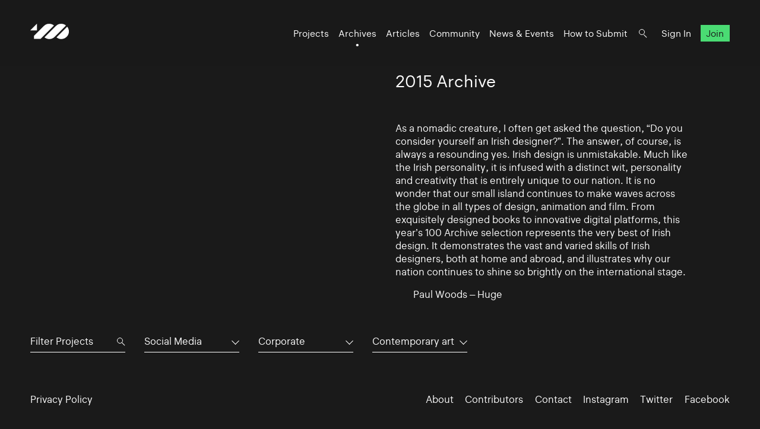

--- FILE ---
content_type: text/html; charset=UTF-8
request_url: https://www.100archive.com/archives/2015?type=26&industry=7&tag=3039
body_size: 3621
content:
<!DOCTYPE html>
<html lang="en">

<head>
    <meta charset="utf-8" />

    <title>
                2015 Archive – 100 Archive
            </title>

    <meta name="viewport"
        content="width=device-width, initial-scale=1.0, minimum-scale=1.0, maximum-scale=1.0, user-scalable=0">
    <meta name="description" content="">
<meta name="twitter:card" content="summary_large_image">
<meta name="twitter:site" content="@100archive">
<meta name="twitter:creator" content="@100archive">
<meta name="twitter:title" content="2015 Archive">
<meta name="twitter:description" content="">
<meta name="twitter:image:src" content="">

<meta property="og:site_name" content="100 Archive"/>
<meta property="og:title" content="" />
<meta property="og:description" content="" />
<meta property="og:type" content="article">
<meta property="og:url" content="" />
<meta property="og:image" content="" />

<link rel="apple-touch-icon" sizes="57x57" href="/apple-icon-57x57.png">
<link rel="apple-touch-icon" sizes="60x60" href="/apple-icon-60x60.png">
<link rel="apple-touch-icon" sizes="72x72" href="/apple-icon-72x72.png">
<link rel="apple-touch-icon" sizes="76x76" href="/apple-icon-76x76.png">
<link rel="apple-touch-icon" sizes="114x114" href="/apple-icon-114x114.png">
<link rel="apple-touch-icon" sizes="120x120" href="/apple-icon-120x120.png">
<link rel="apple-touch-icon" sizes="144x144" href="/apple-icon-144x144.png">
<link rel="apple-touch-icon" sizes="152x152" href="/apple-icon-152x152.png">
<link rel="apple-touch-icon" sizes="180x180" href="/apple-icon-180x180.png">
<link rel="icon" type="image/png" sizes="192x192"  href="/android-icon-192x192.png">
<link rel="icon" type="image/png" sizes="32x32" href="/favicon-32x32.png">
<link rel="icon" type="image/png" sizes="96x96" href="/favicon-96x96.png">
<link rel="icon" type="image/png" sizes="16x16" href="/favicon-16x16.png">
<link rel="manifest" href="/manifest.json">
<meta name="msapplication-TileColor" content="#ffffff">
<meta name="msapplication-TileImage" content="/ms-icon-144x144.png">
<meta name="theme-color" content="#ffffff">
    <link rel="home" href="100 Archive" />

    <!-- Livewire Styles --><style >[wire\:loading][wire\:loading], [wire\:loading\.delay][wire\:loading\.delay], [wire\:loading\.inline-block][wire\:loading\.inline-block], [wire\:loading\.inline][wire\:loading\.inline], [wire\:loading\.block][wire\:loading\.block], [wire\:loading\.flex][wire\:loading\.flex], [wire\:loading\.table][wire\:loading\.table], [wire\:loading\.grid][wire\:loading\.grid], [wire\:loading\.inline-flex][wire\:loading\.inline-flex] {display: none;}[wire\:loading\.delay\.none][wire\:loading\.delay\.none], [wire\:loading\.delay\.shortest][wire\:loading\.delay\.shortest], [wire\:loading\.delay\.shorter][wire\:loading\.delay\.shorter], [wire\:loading\.delay\.short][wire\:loading\.delay\.short], [wire\:loading\.delay\.default][wire\:loading\.delay\.default], [wire\:loading\.delay\.long][wire\:loading\.delay\.long], [wire\:loading\.delay\.longer][wire\:loading\.delay\.longer], [wire\:loading\.delay\.longest][wire\:loading\.delay\.longest] {display: none;}[wire\:offline][wire\:offline] {display: none;}[wire\:dirty]:not(textarea):not(input):not(select) {display: none;}:root {--livewire-progress-bar-color: #2299dd;}[x-cloak] {display: none !important;}[wire\:cloak] {display: none !important;}</style>

    <link rel="stylesheet" type="text/css" media="all" href="/css/app.css?id=8551b3720dac8c248d82" />
    
    <style type="text/css">[x-cloak]{display:none!important;}</style>

    <script src="/livewire/livewire.min.js?id=df3a17f2"   data-csrf="coA9UCUGaRIpkw1ouWmRwJgFPRBmoEaiOvaSnwuX" data-update-uri="/livewire/update" data-navigate-once="true"></script>

    </head>

<body class="black">
    <header class="nav">
    <div class="nav_logo">
        <a class="logo" href="https://www.100archive.com">
    <svg width="66" height="26" viewBox="0 0 66 26" class="logo-black" xmlns="http://www.w3.org/2000/svg">
        <path d="M11.2 11.2V0L0 11.2H11.2Z" />
        <path d="M62.2 5L44.2 23C46.5 24.8 49.2 25.8 52.2 25.8C55.6 25.8 58.8 24.5 61.3 22C63.7 19.6 65.1 16.4 65.1 12.9C65 10 64 7.2 62.2 5Z" />
        <path d="M39.9 2.9001C37.6 1.1001 34.9 0.100098 31.9 0.100098C28.5 0.100098 25.8 0.900098 22.8 3.9001L6.2 20.5001V25.4001H17.4C18.8 24.0001 20.8 22.0001 20.9 21.9001L39.9 2.9001Z" />
        <path d="M52.2 0.100098C48.8 0.100098 46.1 0.900098 43.1 3.9001H43L24 23.0001C26.3 24.8001 29 25.8001 32 25.8001C35.4 25.8001 38.3 24.8001 41.1 22.0001L41.2 21.9001L60.1 2.9001C57.9 1.1001 55.1 0.100098 52.2 0.100098Z" />
    </svg>    
</a>    </div>

    <nav class="nav_nav">
        <ul class="nav_ul">
            <li><a href="https://www.100archive.com/projects" class="">Projects</a></li>
            <li><a href="https://www.100archive.com/archives" class="active">Archives</a></li>
            <li><a href="https://www.100archive.com/articles" class="">Articles</a></li>
            <li><a href="https://www.100archive.com/community" class="">Community</a></li>
            <li><a href="https://www.100archive.com/events" class="">News & Events</a></li>
            <li><a href="https://www.100archive.com/how-to-submit">How to Submit</a></li>
            
            <li><a class="nav_search" href="#"></a></li>
                        <li><a href="https://www.100archive.com/login">Sign In</a></li>
            <li><a href="https://www.100archive.com/register" class="nav_join">Join</a></li>
                        
        </ul>

        
        <a class="nav_burger" href="#"><span></span><span></span><span></span></a>

        
        <div class="search-bar hidden">
    <form method="GET" action="https://www.100archive.com/search">
        <input type="text"
            name="query"
            placeholder="Search for projects, articles, designers or workplaces..."
            value=""
            autocomplete="off"
            autofocus="true"
            tabindex="1" />
        
    </form>

    <div class="actions">
        <button class="close">&times;</button>
    </div>
</div>

    </nav>


</header>
    
    <div id="wrap">
        

        
    <section class="text c2 first">
        <div class="text_right">
            <h1>2015 Archive</h1>
                            <p>As a nomadic creature, I often get asked the question, “Do you consider yourself an Irish designer?”. The answer, of course, is always a resounding yes. Irish design is unmistakable. Much like the Irish personality, it is infused with a distinct wit, personality and creativity that is entirely unique to our nation. It is no wonder that our small island continues to make waves across the globe in all types of design, animation and film. From exquisitely designed books to innovative digital platforms, this year’s 100 Archive selection represents the very best of Irish design. It demonstrates the vast and varied skills of Irish designers, both at home and abroad, and illustrates why our nation continues to shine so brightly on the international stage.</p>
                <p class="doubleindent">Paul Woods – Huge</p>
                    </div>
    </section>

    <section class="subnav">
        <div class="filter">
    <div class="search">

        <form method="GET" action="https://www.100archive.com/projects">
            <input type="text" name="search" placeholder="Filter Projects" value="" autocomplete="off" autofocus="true" tabindex="1" />
            <input type="hidden" name="industry" value="7" />
            <input type="hidden" name="type" value="26" />
            <input type="hidden" name="tag" value="3039" />
        </form>
    </div>

    <div class="dropdown">
      <button aria-haspopup="" aria-labelledby="" id="dropdown_type">Social Media</button>
      <ul class="dropdown_list" tabindex="-1" role="listbox" aria-labelledby="" class="hidden">
        <li role='option'><a href="https://www.100archive.com/archives/2015?type=&industry=7&tag=3039">All</a></li>
                    <li role="option"><a href="https://www.100archive.com/archives/2015?type=24&industry=7&tag=3039">App</a></li>
                    <li role="option"><a href="https://www.100archive.com/archives/2015?type=23&industry=7&tag=3039">CD / Vinyl / Cassette</a></li>
                    <li role="option"><a href="https://www.100archive.com/archives/2015?type=13&industry=7&tag=3039">Editorial</a></li>
                    <li role="option"><a href="https://www.100archive.com/archives/2015?type=8&industry=7&tag=3039">Environmental</a></li>
                    <li role="option"><a href="https://www.100archive.com/archives/2015?type=21&industry=7&tag=3039">Exhibition</a></li>
                    <li role="option"><a href="https://www.100archive.com/archives/2015?type=22&industry=7&tag=3039">Experience</a></li>
                    <li role="option"><a href="https://www.100archive.com/archives/2015?type=10&industry=7&tag=3039">Identity</a></li>
                    <li role="option"><a href="https://www.100archive.com/archives/2015?type=25&industry=7&tag=3039">Livery</a></li>
                    <li role="option"><a href="https://www.100archive.com/archives/2015?type=15&industry=7&tag=3039">Moving Image</a></li>
                    <li role="option"><a href="https://www.100archive.com/archives/2015?type=27&industry=7&tag=3039">Object / Prop</a></li>
                    <li role="option"><a href="https://www.100archive.com/archives/2015?type=29&industry=7&tag=3039">Other</a></li>
                    <li role="option"><a href="https://www.100archive.com/archives/2015?type=14&industry=7&tag=3039">Packaging</a></li>
                    <li role="option"><a href="https://www.100archive.com/archives/2015?type=9&industry=7&tag=3039">Print</a></li>
                    <li role="option"><a href="https://www.100archive.com/archives/2015?type=6&industry=7&tag=3039">Printed Publication</a></li>
                    <li role="option"><a href="https://www.100archive.com/archives/2015?type=2&industry=7&tag=3039">Promotional</a></li>
                    <li role="option"><a href="https://www.100archive.com/archives/2015?type=30&industry=7&tag=3039">Publication</a></li>
                    <li role="option"><a href="https://www.100archive.com/archives/2015?type=28&industry=7&tag=3039">Screen</a></li>
                    <li role="option"><a href="https://www.100archive.com/archives/2015?type=20&industry=7&tag=3039">Signage</a></li>
                    <li role="option"><a href="https://www.100archive.com/archives/2015?type=26&industry=7&tag=3039">Social Media</a></li>
                    <li role="option"><a href="https://www.100archive.com/archives/2015?type=31&industry=7&tag=3039">Stamp</a></li>
                    <li role="option"><a href="https://www.100archive.com/archives/2015?type=11&industry=7&tag=3039">Typeface</a></li>
                    <li role="option"><a href="https://www.100archive.com/archives/2015?type=19&industry=7&tag=3039">Wayfinding</a></li>
                    <li role="option"><a href="https://www.100archive.com/archives/2015?type=4&industry=7&tag=3039">Website</a></li>
              </ul>
    </div>

    <div class="dropdown">
      <button aria-haspopup="" aria-labelledby="" id="dropdown_industry">Corporate</button>
      <ul class="dropdown_list" tabindex="-1" role="listbox" aria-labelledby="" class="hidden">
        <li role='option'><a href="https://www.100archive.com/archives/2015?type=26&industry=&tag=3039">All</a></li>
                    <li role="option">
                <a href="https://www.100archive.com/archives/2015?type=26&industry=12&tag=3039">Charitable</a>
            </li>
                    <li role="option">
                <a href="https://www.100archive.com/archives/2015?type=26&industry=5&tag=3039">Civic</a>
            </li>
                    <li role="option">
                <a href="https://www.100archive.com/archives/2015?type=26&industry=1&tag=3039">Commercial</a>
            </li>
                    <li role="option">
                <a href="https://www.100archive.com/archives/2015?type=26&industry=7&tag=3039">Corporate</a>
            </li>
                    <li role="option">
                <a href="https://www.100archive.com/archives/2015?type=26&industry=3&tag=3039">Cultural</a>
            </li>
                    <li role="option">
                <a href="https://www.100archive.com/archives/2015?type=26&industry=16&tag=3039">Education</a>
            </li>
                    <li role="option">
                <a href="https://www.100archive.com/archives/2015?type=26&industry=17&tag=3039">Self-initiated</a>
            </li>
              </ul>
    </div>

    <div class="dropdown">
        <button aria-haspopup="" aria-labelledby="" id="dropdown_tags">Contemporary art</button>
        <ul class="dropdown_list" tabindex="-1" role="listbox" aria-labelledby="" class="hidden">
            <li role='option'><a href="https://www.100archive.com/archives/2015?type=26&industry=7&tag=">All</a></li>
                      <li role="option">
                <a href="https://www.100archive.com/archives/2015?type=26&industry=7&tag=2847">Advertising</a>
            </li>
                      <li role="option">
                <a href="https://www.100archive.com/archives/2015?type=26&industry=7&tag=2922">Annual report</a>
            </li>
                      <li role="option">
                <a href="https://www.100archive.com/archives/2015?type=26&industry=7&tag=2930">Architecture</a>
            </li>
                      <li role="option">
                <a href="https://www.100archive.com/archives/2015?type=26&industry=7&tag=2867">Art</a>
            </li>
                      <li role="option">
                <a href="https://www.100archive.com/archives/2015?type=26&industry=7&tag=2871">Art direction</a>
            </li>
                      <li role="option">
                <a href="https://www.100archive.com/archives/2015?type=26&industry=7&tag=2856">Campaign</a>
            </li>
                      <li role="option">
                <a href="https://www.100archive.com/archives/2015?type=26&industry=7&tag=3143">Coffee</a>
            </li>
                      <li role="option">
                <a href="https://www.100archive.com/archives/2015?type=26&industry=7&tag=3109">Conference</a>
            </li>
                      <li role="option">
                <a href="https://www.100archive.com/archives/2015?type=26&industry=7&tag=3039">Contemporary art</a>
            </li>
                      <li role="option">
                <a href="https://www.100archive.com/archives/2015?type=26&industry=7&tag=3063">Craft</a>
            </li>
                      <li role="option">
                <a href="https://www.100archive.com/archives/2015?type=26&industry=7&tag=2849">Digital</a>
            </li>
                      <li role="option">
                <a href="https://www.100archive.com/archives/2015?type=26&industry=7&tag=3119">Event</a>
            </li>
                      <li role="option">
                <a href="https://www.100archive.com/archives/2015?type=26&industry=7&tag=6207">Exhibition</a>
            </li>
                      <li role="option">
                <a href="https://www.100archive.com/archives/2015?type=26&industry=7&tag=2924">Fashion</a>
            </li>
                      <li role="option">
                <a href="https://www.100archive.com/archives/2015?type=26&industry=7&tag=2956">Festival</a>
            </li>
                      <li role="option">
                <a href="https://www.100archive.com/archives/2015?type=26&industry=7&tag=2995">Film</a>
            </li>
                      <li role="option">
                <a href="https://www.100archive.com/archives/2015?type=26&industry=7&tag=3106">Food and drink</a>
            </li>
                      <li role="option">
                <a href="https://www.100archive.com/archives/2015?type=26&industry=7&tag=3159">Hotel</a>
            </li>
                      <li role="option">
                <a href="https://www.100archive.com/archives/2015?type=26&industry=7&tag=3077">Icons</a>
            </li>
                      <li role="option">
                <a href="https://www.100archive.com/archives/2015?type=26&industry=7&tag=2945">Illustration</a>
            </li>
                      <li role="option">
                <a href="https://www.100archive.com/archives/2015?type=26&industry=7&tag=3303">Interactive</a>
            </li>
                      <li role="option">
                <a href="https://www.100archive.com/archives/2015?type=26&industry=7&tag=3226">Letterpress</a>
            </li>
                      <li role="option">
                <a href="https://www.100archive.com/archives/2015?type=26&industry=7&tag=2910">Music</a>
            </li>
                      <li role="option">
                <a href="https://www.100archive.com/archives/2015?type=26&industry=7&tag=2897">Photography</a>
            </li>
                      <li role="option">
                <a href="https://www.100archive.com/archives/2015?type=26&industry=7&tag=2860">Poster</a>
            </li>
                      <li role="option">
                <a href="https://www.100archive.com/archives/2015?type=26&industry=7&tag=2987">Programme</a>
            </li>
                      <li role="option">
                <a href="https://www.100archive.com/archives/2015?type=26&industry=7&tag=2931">Publishing</a>
            </li>
                      <li role="option">
                <a href="https://www.100archive.com/archives/2015?type=26&industry=7&tag=2950">Restaurant</a>
            </li>
                      <li role="option">
                <a href="https://www.100archive.com/archives/2015?type=26&industry=7&tag=2941">Retail</a>
            </li>
                      <li role="option">
                <a href="https://www.100archive.com/archives/2015?type=26&industry=7&tag=2868">Science</a>
            </li>
                      <li role="option">
                <a href="https://www.100archive.com/archives/2015?type=26&industry=7&tag=2949">Social</a>
            </li>
                      <li role="option">
                <a href="https://www.100archive.com/archives/2015?type=26&industry=7&tag=2947">Sport</a>
            </li>
                      <li role="option">
                <a href="https://www.100archive.com/archives/2015?type=26&industry=7&tag=6209">Stamp</a>
            </li>
                      <li role="option">
                <a href="https://www.100archive.com/archives/2015?type=26&industry=7&tag=3061">Stationery</a>
            </li>
                      <li role="option">
                <a href="https://www.100archive.com/archives/2015?type=26&industry=7&tag=2915">System</a>
            </li>
                      <li role="option">
                <a href="https://www.100archive.com/archives/2015?type=26&industry=7&tag=2998">Theatre</a>
            </li>
                      <li role="option">
                <a href="https://www.100archive.com/archives/2015?type=26&industry=7&tag=2865">Typography</a>
            </li>
                      <li role="option">
                <a href="https://www.100archive.com/archives/2015?type=26&industry=7&tag=2984">Visual art</a>
            </li>
                  </ul>
    </div>
  </div>
    </section>

    <section>
        <div class="c4 projects">
                    </div>
    </section>


        <footer class="footer black">
    <ul class="smallprint">
        <li><a href="/privacy/">Privacy Policy</a></li>
        <!-- <li><a href="/terms/">Terms</a></li> -->
    </ul>
    <ul class="social">
        <li><a href="https://www.100archive.com/about">About</a></li>
        <li><a href="/contributors/">Contributors</a></li>
        <li><a href="https://www.100archive.com/contact">Contact</a></li>
        <li><a href="https://www.instagram.com/100archive/" target="_blank">Instagram</a></li>
        <li><a href="https://twitter.com/100archive" target="_blank">Twitter</a></li>
        <li><a href="https://www.facebook.com/100designarchive/" target="_blank">Facebook</a></li>
    </ul>
</footer>
    </div>

    
    <script src="/js/app.js?id=8360eee33e81956d569a"></script>
    
    <script>
    (function(i,s,o,g,r,a,m){i['GoogleAnalyticsObject']=r;i[r]=i[r]||function(){
    (i[r].q=i[r].q||[]).push(arguments)},i[r].l=1*new Date();a=s.createElement(o),
    m=s.getElementsByTagName(o)[0];a.async=1;a.src=g;m.parentNode.insertBefore(a,m)
    })(window,document,'script','//www.google-analytics.com/analytics.js','ga');
    ga('create', 'UA-66941953-1', 'auto');
    ga('send', 'pageview');
</script>

    </body>

</html>
